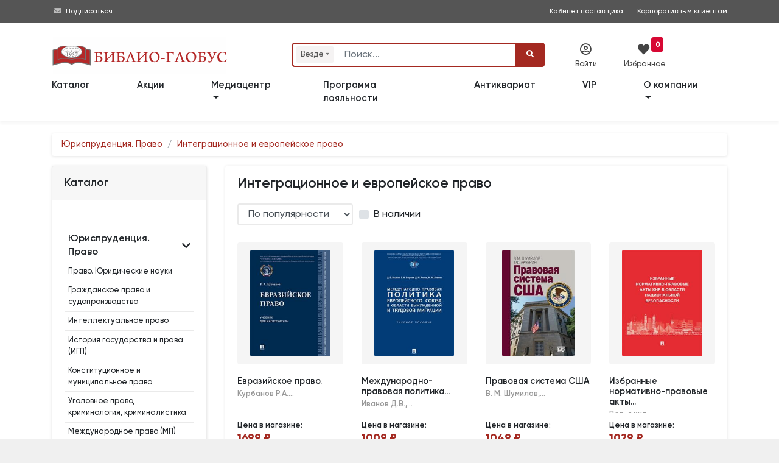

--- FILE ---
content_type: text/html; charset=utf-8
request_url: https://www.google.com/recaptcha/api2/anchor?ar=1&k=6LeAtKsiAAAAAB2-39qRtUXN68LwgjmLeY5q8I33&co=aHR0cHM6Ly93d3cuYmlibGlvLWdsb2J1cy5ydTo0NDM.&hl=en&v=PoyoqOPhxBO7pBk68S4YbpHZ&size=invisible&anchor-ms=20000&execute-ms=30000&cb=psydo5tntjg
body_size: 48581
content:
<!DOCTYPE HTML><html dir="ltr" lang="en"><head><meta http-equiv="Content-Type" content="text/html; charset=UTF-8">
<meta http-equiv="X-UA-Compatible" content="IE=edge">
<title>reCAPTCHA</title>
<style type="text/css">
/* cyrillic-ext */
@font-face {
  font-family: 'Roboto';
  font-style: normal;
  font-weight: 400;
  font-stretch: 100%;
  src: url(//fonts.gstatic.com/s/roboto/v48/KFO7CnqEu92Fr1ME7kSn66aGLdTylUAMa3GUBHMdazTgWw.woff2) format('woff2');
  unicode-range: U+0460-052F, U+1C80-1C8A, U+20B4, U+2DE0-2DFF, U+A640-A69F, U+FE2E-FE2F;
}
/* cyrillic */
@font-face {
  font-family: 'Roboto';
  font-style: normal;
  font-weight: 400;
  font-stretch: 100%;
  src: url(//fonts.gstatic.com/s/roboto/v48/KFO7CnqEu92Fr1ME7kSn66aGLdTylUAMa3iUBHMdazTgWw.woff2) format('woff2');
  unicode-range: U+0301, U+0400-045F, U+0490-0491, U+04B0-04B1, U+2116;
}
/* greek-ext */
@font-face {
  font-family: 'Roboto';
  font-style: normal;
  font-weight: 400;
  font-stretch: 100%;
  src: url(//fonts.gstatic.com/s/roboto/v48/KFO7CnqEu92Fr1ME7kSn66aGLdTylUAMa3CUBHMdazTgWw.woff2) format('woff2');
  unicode-range: U+1F00-1FFF;
}
/* greek */
@font-face {
  font-family: 'Roboto';
  font-style: normal;
  font-weight: 400;
  font-stretch: 100%;
  src: url(//fonts.gstatic.com/s/roboto/v48/KFO7CnqEu92Fr1ME7kSn66aGLdTylUAMa3-UBHMdazTgWw.woff2) format('woff2');
  unicode-range: U+0370-0377, U+037A-037F, U+0384-038A, U+038C, U+038E-03A1, U+03A3-03FF;
}
/* math */
@font-face {
  font-family: 'Roboto';
  font-style: normal;
  font-weight: 400;
  font-stretch: 100%;
  src: url(//fonts.gstatic.com/s/roboto/v48/KFO7CnqEu92Fr1ME7kSn66aGLdTylUAMawCUBHMdazTgWw.woff2) format('woff2');
  unicode-range: U+0302-0303, U+0305, U+0307-0308, U+0310, U+0312, U+0315, U+031A, U+0326-0327, U+032C, U+032F-0330, U+0332-0333, U+0338, U+033A, U+0346, U+034D, U+0391-03A1, U+03A3-03A9, U+03B1-03C9, U+03D1, U+03D5-03D6, U+03F0-03F1, U+03F4-03F5, U+2016-2017, U+2034-2038, U+203C, U+2040, U+2043, U+2047, U+2050, U+2057, U+205F, U+2070-2071, U+2074-208E, U+2090-209C, U+20D0-20DC, U+20E1, U+20E5-20EF, U+2100-2112, U+2114-2115, U+2117-2121, U+2123-214F, U+2190, U+2192, U+2194-21AE, U+21B0-21E5, U+21F1-21F2, U+21F4-2211, U+2213-2214, U+2216-22FF, U+2308-230B, U+2310, U+2319, U+231C-2321, U+2336-237A, U+237C, U+2395, U+239B-23B7, U+23D0, U+23DC-23E1, U+2474-2475, U+25AF, U+25B3, U+25B7, U+25BD, U+25C1, U+25CA, U+25CC, U+25FB, U+266D-266F, U+27C0-27FF, U+2900-2AFF, U+2B0E-2B11, U+2B30-2B4C, U+2BFE, U+3030, U+FF5B, U+FF5D, U+1D400-1D7FF, U+1EE00-1EEFF;
}
/* symbols */
@font-face {
  font-family: 'Roboto';
  font-style: normal;
  font-weight: 400;
  font-stretch: 100%;
  src: url(//fonts.gstatic.com/s/roboto/v48/KFO7CnqEu92Fr1ME7kSn66aGLdTylUAMaxKUBHMdazTgWw.woff2) format('woff2');
  unicode-range: U+0001-000C, U+000E-001F, U+007F-009F, U+20DD-20E0, U+20E2-20E4, U+2150-218F, U+2190, U+2192, U+2194-2199, U+21AF, U+21E6-21F0, U+21F3, U+2218-2219, U+2299, U+22C4-22C6, U+2300-243F, U+2440-244A, U+2460-24FF, U+25A0-27BF, U+2800-28FF, U+2921-2922, U+2981, U+29BF, U+29EB, U+2B00-2BFF, U+4DC0-4DFF, U+FFF9-FFFB, U+10140-1018E, U+10190-1019C, U+101A0, U+101D0-101FD, U+102E0-102FB, U+10E60-10E7E, U+1D2C0-1D2D3, U+1D2E0-1D37F, U+1F000-1F0FF, U+1F100-1F1AD, U+1F1E6-1F1FF, U+1F30D-1F30F, U+1F315, U+1F31C, U+1F31E, U+1F320-1F32C, U+1F336, U+1F378, U+1F37D, U+1F382, U+1F393-1F39F, U+1F3A7-1F3A8, U+1F3AC-1F3AF, U+1F3C2, U+1F3C4-1F3C6, U+1F3CA-1F3CE, U+1F3D4-1F3E0, U+1F3ED, U+1F3F1-1F3F3, U+1F3F5-1F3F7, U+1F408, U+1F415, U+1F41F, U+1F426, U+1F43F, U+1F441-1F442, U+1F444, U+1F446-1F449, U+1F44C-1F44E, U+1F453, U+1F46A, U+1F47D, U+1F4A3, U+1F4B0, U+1F4B3, U+1F4B9, U+1F4BB, U+1F4BF, U+1F4C8-1F4CB, U+1F4D6, U+1F4DA, U+1F4DF, U+1F4E3-1F4E6, U+1F4EA-1F4ED, U+1F4F7, U+1F4F9-1F4FB, U+1F4FD-1F4FE, U+1F503, U+1F507-1F50B, U+1F50D, U+1F512-1F513, U+1F53E-1F54A, U+1F54F-1F5FA, U+1F610, U+1F650-1F67F, U+1F687, U+1F68D, U+1F691, U+1F694, U+1F698, U+1F6AD, U+1F6B2, U+1F6B9-1F6BA, U+1F6BC, U+1F6C6-1F6CF, U+1F6D3-1F6D7, U+1F6E0-1F6EA, U+1F6F0-1F6F3, U+1F6F7-1F6FC, U+1F700-1F7FF, U+1F800-1F80B, U+1F810-1F847, U+1F850-1F859, U+1F860-1F887, U+1F890-1F8AD, U+1F8B0-1F8BB, U+1F8C0-1F8C1, U+1F900-1F90B, U+1F93B, U+1F946, U+1F984, U+1F996, U+1F9E9, U+1FA00-1FA6F, U+1FA70-1FA7C, U+1FA80-1FA89, U+1FA8F-1FAC6, U+1FACE-1FADC, U+1FADF-1FAE9, U+1FAF0-1FAF8, U+1FB00-1FBFF;
}
/* vietnamese */
@font-face {
  font-family: 'Roboto';
  font-style: normal;
  font-weight: 400;
  font-stretch: 100%;
  src: url(//fonts.gstatic.com/s/roboto/v48/KFO7CnqEu92Fr1ME7kSn66aGLdTylUAMa3OUBHMdazTgWw.woff2) format('woff2');
  unicode-range: U+0102-0103, U+0110-0111, U+0128-0129, U+0168-0169, U+01A0-01A1, U+01AF-01B0, U+0300-0301, U+0303-0304, U+0308-0309, U+0323, U+0329, U+1EA0-1EF9, U+20AB;
}
/* latin-ext */
@font-face {
  font-family: 'Roboto';
  font-style: normal;
  font-weight: 400;
  font-stretch: 100%;
  src: url(//fonts.gstatic.com/s/roboto/v48/KFO7CnqEu92Fr1ME7kSn66aGLdTylUAMa3KUBHMdazTgWw.woff2) format('woff2');
  unicode-range: U+0100-02BA, U+02BD-02C5, U+02C7-02CC, U+02CE-02D7, U+02DD-02FF, U+0304, U+0308, U+0329, U+1D00-1DBF, U+1E00-1E9F, U+1EF2-1EFF, U+2020, U+20A0-20AB, U+20AD-20C0, U+2113, U+2C60-2C7F, U+A720-A7FF;
}
/* latin */
@font-face {
  font-family: 'Roboto';
  font-style: normal;
  font-weight: 400;
  font-stretch: 100%;
  src: url(//fonts.gstatic.com/s/roboto/v48/KFO7CnqEu92Fr1ME7kSn66aGLdTylUAMa3yUBHMdazQ.woff2) format('woff2');
  unicode-range: U+0000-00FF, U+0131, U+0152-0153, U+02BB-02BC, U+02C6, U+02DA, U+02DC, U+0304, U+0308, U+0329, U+2000-206F, U+20AC, U+2122, U+2191, U+2193, U+2212, U+2215, U+FEFF, U+FFFD;
}
/* cyrillic-ext */
@font-face {
  font-family: 'Roboto';
  font-style: normal;
  font-weight: 500;
  font-stretch: 100%;
  src: url(//fonts.gstatic.com/s/roboto/v48/KFO7CnqEu92Fr1ME7kSn66aGLdTylUAMa3GUBHMdazTgWw.woff2) format('woff2');
  unicode-range: U+0460-052F, U+1C80-1C8A, U+20B4, U+2DE0-2DFF, U+A640-A69F, U+FE2E-FE2F;
}
/* cyrillic */
@font-face {
  font-family: 'Roboto';
  font-style: normal;
  font-weight: 500;
  font-stretch: 100%;
  src: url(//fonts.gstatic.com/s/roboto/v48/KFO7CnqEu92Fr1ME7kSn66aGLdTylUAMa3iUBHMdazTgWw.woff2) format('woff2');
  unicode-range: U+0301, U+0400-045F, U+0490-0491, U+04B0-04B1, U+2116;
}
/* greek-ext */
@font-face {
  font-family: 'Roboto';
  font-style: normal;
  font-weight: 500;
  font-stretch: 100%;
  src: url(//fonts.gstatic.com/s/roboto/v48/KFO7CnqEu92Fr1ME7kSn66aGLdTylUAMa3CUBHMdazTgWw.woff2) format('woff2');
  unicode-range: U+1F00-1FFF;
}
/* greek */
@font-face {
  font-family: 'Roboto';
  font-style: normal;
  font-weight: 500;
  font-stretch: 100%;
  src: url(//fonts.gstatic.com/s/roboto/v48/KFO7CnqEu92Fr1ME7kSn66aGLdTylUAMa3-UBHMdazTgWw.woff2) format('woff2');
  unicode-range: U+0370-0377, U+037A-037F, U+0384-038A, U+038C, U+038E-03A1, U+03A3-03FF;
}
/* math */
@font-face {
  font-family: 'Roboto';
  font-style: normal;
  font-weight: 500;
  font-stretch: 100%;
  src: url(//fonts.gstatic.com/s/roboto/v48/KFO7CnqEu92Fr1ME7kSn66aGLdTylUAMawCUBHMdazTgWw.woff2) format('woff2');
  unicode-range: U+0302-0303, U+0305, U+0307-0308, U+0310, U+0312, U+0315, U+031A, U+0326-0327, U+032C, U+032F-0330, U+0332-0333, U+0338, U+033A, U+0346, U+034D, U+0391-03A1, U+03A3-03A9, U+03B1-03C9, U+03D1, U+03D5-03D6, U+03F0-03F1, U+03F4-03F5, U+2016-2017, U+2034-2038, U+203C, U+2040, U+2043, U+2047, U+2050, U+2057, U+205F, U+2070-2071, U+2074-208E, U+2090-209C, U+20D0-20DC, U+20E1, U+20E5-20EF, U+2100-2112, U+2114-2115, U+2117-2121, U+2123-214F, U+2190, U+2192, U+2194-21AE, U+21B0-21E5, U+21F1-21F2, U+21F4-2211, U+2213-2214, U+2216-22FF, U+2308-230B, U+2310, U+2319, U+231C-2321, U+2336-237A, U+237C, U+2395, U+239B-23B7, U+23D0, U+23DC-23E1, U+2474-2475, U+25AF, U+25B3, U+25B7, U+25BD, U+25C1, U+25CA, U+25CC, U+25FB, U+266D-266F, U+27C0-27FF, U+2900-2AFF, U+2B0E-2B11, U+2B30-2B4C, U+2BFE, U+3030, U+FF5B, U+FF5D, U+1D400-1D7FF, U+1EE00-1EEFF;
}
/* symbols */
@font-face {
  font-family: 'Roboto';
  font-style: normal;
  font-weight: 500;
  font-stretch: 100%;
  src: url(//fonts.gstatic.com/s/roboto/v48/KFO7CnqEu92Fr1ME7kSn66aGLdTylUAMaxKUBHMdazTgWw.woff2) format('woff2');
  unicode-range: U+0001-000C, U+000E-001F, U+007F-009F, U+20DD-20E0, U+20E2-20E4, U+2150-218F, U+2190, U+2192, U+2194-2199, U+21AF, U+21E6-21F0, U+21F3, U+2218-2219, U+2299, U+22C4-22C6, U+2300-243F, U+2440-244A, U+2460-24FF, U+25A0-27BF, U+2800-28FF, U+2921-2922, U+2981, U+29BF, U+29EB, U+2B00-2BFF, U+4DC0-4DFF, U+FFF9-FFFB, U+10140-1018E, U+10190-1019C, U+101A0, U+101D0-101FD, U+102E0-102FB, U+10E60-10E7E, U+1D2C0-1D2D3, U+1D2E0-1D37F, U+1F000-1F0FF, U+1F100-1F1AD, U+1F1E6-1F1FF, U+1F30D-1F30F, U+1F315, U+1F31C, U+1F31E, U+1F320-1F32C, U+1F336, U+1F378, U+1F37D, U+1F382, U+1F393-1F39F, U+1F3A7-1F3A8, U+1F3AC-1F3AF, U+1F3C2, U+1F3C4-1F3C6, U+1F3CA-1F3CE, U+1F3D4-1F3E0, U+1F3ED, U+1F3F1-1F3F3, U+1F3F5-1F3F7, U+1F408, U+1F415, U+1F41F, U+1F426, U+1F43F, U+1F441-1F442, U+1F444, U+1F446-1F449, U+1F44C-1F44E, U+1F453, U+1F46A, U+1F47D, U+1F4A3, U+1F4B0, U+1F4B3, U+1F4B9, U+1F4BB, U+1F4BF, U+1F4C8-1F4CB, U+1F4D6, U+1F4DA, U+1F4DF, U+1F4E3-1F4E6, U+1F4EA-1F4ED, U+1F4F7, U+1F4F9-1F4FB, U+1F4FD-1F4FE, U+1F503, U+1F507-1F50B, U+1F50D, U+1F512-1F513, U+1F53E-1F54A, U+1F54F-1F5FA, U+1F610, U+1F650-1F67F, U+1F687, U+1F68D, U+1F691, U+1F694, U+1F698, U+1F6AD, U+1F6B2, U+1F6B9-1F6BA, U+1F6BC, U+1F6C6-1F6CF, U+1F6D3-1F6D7, U+1F6E0-1F6EA, U+1F6F0-1F6F3, U+1F6F7-1F6FC, U+1F700-1F7FF, U+1F800-1F80B, U+1F810-1F847, U+1F850-1F859, U+1F860-1F887, U+1F890-1F8AD, U+1F8B0-1F8BB, U+1F8C0-1F8C1, U+1F900-1F90B, U+1F93B, U+1F946, U+1F984, U+1F996, U+1F9E9, U+1FA00-1FA6F, U+1FA70-1FA7C, U+1FA80-1FA89, U+1FA8F-1FAC6, U+1FACE-1FADC, U+1FADF-1FAE9, U+1FAF0-1FAF8, U+1FB00-1FBFF;
}
/* vietnamese */
@font-face {
  font-family: 'Roboto';
  font-style: normal;
  font-weight: 500;
  font-stretch: 100%;
  src: url(//fonts.gstatic.com/s/roboto/v48/KFO7CnqEu92Fr1ME7kSn66aGLdTylUAMa3OUBHMdazTgWw.woff2) format('woff2');
  unicode-range: U+0102-0103, U+0110-0111, U+0128-0129, U+0168-0169, U+01A0-01A1, U+01AF-01B0, U+0300-0301, U+0303-0304, U+0308-0309, U+0323, U+0329, U+1EA0-1EF9, U+20AB;
}
/* latin-ext */
@font-face {
  font-family: 'Roboto';
  font-style: normal;
  font-weight: 500;
  font-stretch: 100%;
  src: url(//fonts.gstatic.com/s/roboto/v48/KFO7CnqEu92Fr1ME7kSn66aGLdTylUAMa3KUBHMdazTgWw.woff2) format('woff2');
  unicode-range: U+0100-02BA, U+02BD-02C5, U+02C7-02CC, U+02CE-02D7, U+02DD-02FF, U+0304, U+0308, U+0329, U+1D00-1DBF, U+1E00-1E9F, U+1EF2-1EFF, U+2020, U+20A0-20AB, U+20AD-20C0, U+2113, U+2C60-2C7F, U+A720-A7FF;
}
/* latin */
@font-face {
  font-family: 'Roboto';
  font-style: normal;
  font-weight: 500;
  font-stretch: 100%;
  src: url(//fonts.gstatic.com/s/roboto/v48/KFO7CnqEu92Fr1ME7kSn66aGLdTylUAMa3yUBHMdazQ.woff2) format('woff2');
  unicode-range: U+0000-00FF, U+0131, U+0152-0153, U+02BB-02BC, U+02C6, U+02DA, U+02DC, U+0304, U+0308, U+0329, U+2000-206F, U+20AC, U+2122, U+2191, U+2193, U+2212, U+2215, U+FEFF, U+FFFD;
}
/* cyrillic-ext */
@font-face {
  font-family: 'Roboto';
  font-style: normal;
  font-weight: 900;
  font-stretch: 100%;
  src: url(//fonts.gstatic.com/s/roboto/v48/KFO7CnqEu92Fr1ME7kSn66aGLdTylUAMa3GUBHMdazTgWw.woff2) format('woff2');
  unicode-range: U+0460-052F, U+1C80-1C8A, U+20B4, U+2DE0-2DFF, U+A640-A69F, U+FE2E-FE2F;
}
/* cyrillic */
@font-face {
  font-family: 'Roboto';
  font-style: normal;
  font-weight: 900;
  font-stretch: 100%;
  src: url(//fonts.gstatic.com/s/roboto/v48/KFO7CnqEu92Fr1ME7kSn66aGLdTylUAMa3iUBHMdazTgWw.woff2) format('woff2');
  unicode-range: U+0301, U+0400-045F, U+0490-0491, U+04B0-04B1, U+2116;
}
/* greek-ext */
@font-face {
  font-family: 'Roboto';
  font-style: normal;
  font-weight: 900;
  font-stretch: 100%;
  src: url(//fonts.gstatic.com/s/roboto/v48/KFO7CnqEu92Fr1ME7kSn66aGLdTylUAMa3CUBHMdazTgWw.woff2) format('woff2');
  unicode-range: U+1F00-1FFF;
}
/* greek */
@font-face {
  font-family: 'Roboto';
  font-style: normal;
  font-weight: 900;
  font-stretch: 100%;
  src: url(//fonts.gstatic.com/s/roboto/v48/KFO7CnqEu92Fr1ME7kSn66aGLdTylUAMa3-UBHMdazTgWw.woff2) format('woff2');
  unicode-range: U+0370-0377, U+037A-037F, U+0384-038A, U+038C, U+038E-03A1, U+03A3-03FF;
}
/* math */
@font-face {
  font-family: 'Roboto';
  font-style: normal;
  font-weight: 900;
  font-stretch: 100%;
  src: url(//fonts.gstatic.com/s/roboto/v48/KFO7CnqEu92Fr1ME7kSn66aGLdTylUAMawCUBHMdazTgWw.woff2) format('woff2');
  unicode-range: U+0302-0303, U+0305, U+0307-0308, U+0310, U+0312, U+0315, U+031A, U+0326-0327, U+032C, U+032F-0330, U+0332-0333, U+0338, U+033A, U+0346, U+034D, U+0391-03A1, U+03A3-03A9, U+03B1-03C9, U+03D1, U+03D5-03D6, U+03F0-03F1, U+03F4-03F5, U+2016-2017, U+2034-2038, U+203C, U+2040, U+2043, U+2047, U+2050, U+2057, U+205F, U+2070-2071, U+2074-208E, U+2090-209C, U+20D0-20DC, U+20E1, U+20E5-20EF, U+2100-2112, U+2114-2115, U+2117-2121, U+2123-214F, U+2190, U+2192, U+2194-21AE, U+21B0-21E5, U+21F1-21F2, U+21F4-2211, U+2213-2214, U+2216-22FF, U+2308-230B, U+2310, U+2319, U+231C-2321, U+2336-237A, U+237C, U+2395, U+239B-23B7, U+23D0, U+23DC-23E1, U+2474-2475, U+25AF, U+25B3, U+25B7, U+25BD, U+25C1, U+25CA, U+25CC, U+25FB, U+266D-266F, U+27C0-27FF, U+2900-2AFF, U+2B0E-2B11, U+2B30-2B4C, U+2BFE, U+3030, U+FF5B, U+FF5D, U+1D400-1D7FF, U+1EE00-1EEFF;
}
/* symbols */
@font-face {
  font-family: 'Roboto';
  font-style: normal;
  font-weight: 900;
  font-stretch: 100%;
  src: url(//fonts.gstatic.com/s/roboto/v48/KFO7CnqEu92Fr1ME7kSn66aGLdTylUAMaxKUBHMdazTgWw.woff2) format('woff2');
  unicode-range: U+0001-000C, U+000E-001F, U+007F-009F, U+20DD-20E0, U+20E2-20E4, U+2150-218F, U+2190, U+2192, U+2194-2199, U+21AF, U+21E6-21F0, U+21F3, U+2218-2219, U+2299, U+22C4-22C6, U+2300-243F, U+2440-244A, U+2460-24FF, U+25A0-27BF, U+2800-28FF, U+2921-2922, U+2981, U+29BF, U+29EB, U+2B00-2BFF, U+4DC0-4DFF, U+FFF9-FFFB, U+10140-1018E, U+10190-1019C, U+101A0, U+101D0-101FD, U+102E0-102FB, U+10E60-10E7E, U+1D2C0-1D2D3, U+1D2E0-1D37F, U+1F000-1F0FF, U+1F100-1F1AD, U+1F1E6-1F1FF, U+1F30D-1F30F, U+1F315, U+1F31C, U+1F31E, U+1F320-1F32C, U+1F336, U+1F378, U+1F37D, U+1F382, U+1F393-1F39F, U+1F3A7-1F3A8, U+1F3AC-1F3AF, U+1F3C2, U+1F3C4-1F3C6, U+1F3CA-1F3CE, U+1F3D4-1F3E0, U+1F3ED, U+1F3F1-1F3F3, U+1F3F5-1F3F7, U+1F408, U+1F415, U+1F41F, U+1F426, U+1F43F, U+1F441-1F442, U+1F444, U+1F446-1F449, U+1F44C-1F44E, U+1F453, U+1F46A, U+1F47D, U+1F4A3, U+1F4B0, U+1F4B3, U+1F4B9, U+1F4BB, U+1F4BF, U+1F4C8-1F4CB, U+1F4D6, U+1F4DA, U+1F4DF, U+1F4E3-1F4E6, U+1F4EA-1F4ED, U+1F4F7, U+1F4F9-1F4FB, U+1F4FD-1F4FE, U+1F503, U+1F507-1F50B, U+1F50D, U+1F512-1F513, U+1F53E-1F54A, U+1F54F-1F5FA, U+1F610, U+1F650-1F67F, U+1F687, U+1F68D, U+1F691, U+1F694, U+1F698, U+1F6AD, U+1F6B2, U+1F6B9-1F6BA, U+1F6BC, U+1F6C6-1F6CF, U+1F6D3-1F6D7, U+1F6E0-1F6EA, U+1F6F0-1F6F3, U+1F6F7-1F6FC, U+1F700-1F7FF, U+1F800-1F80B, U+1F810-1F847, U+1F850-1F859, U+1F860-1F887, U+1F890-1F8AD, U+1F8B0-1F8BB, U+1F8C0-1F8C1, U+1F900-1F90B, U+1F93B, U+1F946, U+1F984, U+1F996, U+1F9E9, U+1FA00-1FA6F, U+1FA70-1FA7C, U+1FA80-1FA89, U+1FA8F-1FAC6, U+1FACE-1FADC, U+1FADF-1FAE9, U+1FAF0-1FAF8, U+1FB00-1FBFF;
}
/* vietnamese */
@font-face {
  font-family: 'Roboto';
  font-style: normal;
  font-weight: 900;
  font-stretch: 100%;
  src: url(//fonts.gstatic.com/s/roboto/v48/KFO7CnqEu92Fr1ME7kSn66aGLdTylUAMa3OUBHMdazTgWw.woff2) format('woff2');
  unicode-range: U+0102-0103, U+0110-0111, U+0128-0129, U+0168-0169, U+01A0-01A1, U+01AF-01B0, U+0300-0301, U+0303-0304, U+0308-0309, U+0323, U+0329, U+1EA0-1EF9, U+20AB;
}
/* latin-ext */
@font-face {
  font-family: 'Roboto';
  font-style: normal;
  font-weight: 900;
  font-stretch: 100%;
  src: url(//fonts.gstatic.com/s/roboto/v48/KFO7CnqEu92Fr1ME7kSn66aGLdTylUAMa3KUBHMdazTgWw.woff2) format('woff2');
  unicode-range: U+0100-02BA, U+02BD-02C5, U+02C7-02CC, U+02CE-02D7, U+02DD-02FF, U+0304, U+0308, U+0329, U+1D00-1DBF, U+1E00-1E9F, U+1EF2-1EFF, U+2020, U+20A0-20AB, U+20AD-20C0, U+2113, U+2C60-2C7F, U+A720-A7FF;
}
/* latin */
@font-face {
  font-family: 'Roboto';
  font-style: normal;
  font-weight: 900;
  font-stretch: 100%;
  src: url(//fonts.gstatic.com/s/roboto/v48/KFO7CnqEu92Fr1ME7kSn66aGLdTylUAMa3yUBHMdazQ.woff2) format('woff2');
  unicode-range: U+0000-00FF, U+0131, U+0152-0153, U+02BB-02BC, U+02C6, U+02DA, U+02DC, U+0304, U+0308, U+0329, U+2000-206F, U+20AC, U+2122, U+2191, U+2193, U+2212, U+2215, U+FEFF, U+FFFD;
}

</style>
<link rel="stylesheet" type="text/css" href="https://www.gstatic.com/recaptcha/releases/PoyoqOPhxBO7pBk68S4YbpHZ/styles__ltr.css">
<script nonce="HnodMwekY6nllXMm_lLqeQ" type="text/javascript">window['__recaptcha_api'] = 'https://www.google.com/recaptcha/api2/';</script>
<script type="text/javascript" src="https://www.gstatic.com/recaptcha/releases/PoyoqOPhxBO7pBk68S4YbpHZ/recaptcha__en.js" nonce="HnodMwekY6nllXMm_lLqeQ">
      
    </script></head>
<body><div id="rc-anchor-alert" class="rc-anchor-alert"></div>
<input type="hidden" id="recaptcha-token" value="[base64]">
<script type="text/javascript" nonce="HnodMwekY6nllXMm_lLqeQ">
      recaptcha.anchor.Main.init("[\x22ainput\x22,[\x22bgdata\x22,\x22\x22,\[base64]/[base64]/[base64]/[base64]/[base64]/[base64]/[base64]/[base64]/[base64]/[base64]\\u003d\x22,\[base64]\\u003d\x22,\x22SMK2w5TDs1tIw6J1b8OPw4EMAMKgNiBKw7QGasOUAAgJw4QXw7hjwqB1czJsOAbDqcOxZhzChSw8w7nDhcKrw7/Dq07DjGfCmcK3w4kOw53DjFhqHMOvw7waw4bCmyLDkATDhsOdw6rCmRvCssOnwoPDrVDDs8O5wr/[base64]/CtsK2Pw7Dql3CjkTDnTNQAsKxwpXCmjDCoXcTQRLDviA3w5fDr8O0C0Y3w4BXwo84woHDocOJw7k4wrwywqPDtMK1PcO8e8KRIcK8wrHCmcK3wrUFYcOuU0ZZw5nCpcK5QUVwN2p7aUVLw6TChGouAAs/dHzDkRDDuBPCu0YBwrLDrRE0w5bCgQbCp8Oew7Q/XREzJcKcOUnDg8KiwpY9aDbCunghw6jDlMKtasOJJSTDkQ8Mw7cpwqI+IsOsJcOKw6vCmsObwoVyEwpEflLDtgTDrx/Du8O6w5UWdMK/wojDlHcrM0LDlF7DiMK8w6/Dpjwhw7vChsOUBcO0MEsqw7rCkG0MwppyQMONwpTCsH3CncKqwoNPLcO2w5HCljfDvTLDiMKiAzRpwr0pK2dLfMKAwr0bNz7CkMOowpQmw4DDqcKWKh8lwpx/wovDhcKSbgJrZsKXMGhewrgfwovDs00rOMKww74YGW9BCHh4Iks0w4EhbcOgG8OqTQ3CmMOIeFDDlULCrcK1X8OOJ3YxeMOsw7hGfsOFegPDncOVD8KXw4NewowZGnfDusOMUsKybE7Cp8Kvw584w5MEw73CssO/[base64]/Do30BSXsww6AVwqkcL3k/[base64]/b8O/wp/CqsOPw4d2w6xyw5vDpsOgwo1Gwotawp7CmcOzHMO6acKNZ30oBMO0w7TCpsOWEcKew7DCoU/Du8KyQ0TDrMOMPwlIwqVRV8Off8O7fMO5OcKTwoHDmQJ1wot2w58Yw7YLw7PCs8K6wqPDjGjDvVPDu01NTcOIXMOowphFw6XCmQzDtMObe8Olw70vQh0Bw4wbwpwBcMKdwpxlFiAcw4PCsmgKRcOuX2PClhkqw6E1aBrChcOnZ8O+w43Cqzk6w7/Ck8K+T1fDu1xYw5QdH8KoXcOSbhJALsKYw7XDkcOrFixLeg4UwqnCoSnCnh/DjcOsNmh6XsOXQsOuw4tFdcK0w7LCtizDngDCiDLCgW9fwodxZ113w5LCh8KyZD7DqsOuw7XCnENywo16w6zDhA/CgMK/[base64]/DkcK2Wxh4w7bCsxJ3w7rCjcOwDcONXcK7Whksw6zCkC/CkwTDoV1aRsOpw4xwdXITw4RUPTHCrCgHR8KIwq3CqUBfw4zCmDLChsOJwqvDjTzDvcKrOMKmw7XCuHDDscOUwpzColHCvzl+wqY+wpoSG1TCvcOPwr7DkcOFa8OxEAfCk8OQSho6w7YRaA3DvTnCmW83GsOMeXrDh3jChcKmwrjCtMK7W0QTwrzDlcKiwqoqw4wYw5/DkTzCucKIw4thw6ZDw6FGwolYBsKZL1vDkMOywqTDkMOWGsKow5rDmUMnXsOET13Dj3FCWcKvG8OLw5NyZV9RwqIcwoLCvMOETlPDo8K0DsOQOsOkw6HChQFRV8KZwqVEKF/CkinCrGHDu8KzwpV0L0TCgMKMwpnDnDxVUsOyw7nDtMKbblDDp8OkwpgAMnRVw6syw6/Dr8OtH8Ojw7rCpMKEw4w1w6NDwpYuw4TDq8K4Y8OcQGLCl8KyeEILI1DClQJRQQzChsKrQsOYwowDw7V1w7pOw6HCgMK7wptJwq/CjcK1w5RLw4/[base64]/[base64]/Du8O2w4gfwpHCkSBHD0jCssO6w5hPdsKqw7rDgsKFw6nCmA0pwqFnRHR7Q3ZRw7Bfwr9Sw7xSFsKqPcOmw4/[base64]/DqXstwpQmATfCi8KGw6LChMO9wp1MIm7CoMKCw43Cpk9BHMORw7PCkTsDwp9IWQ9xw586e2PDmENuw61TDgp1w53Cm0IrwqVECsKoczHDi0bCtcOfw5XDvcKYW8KTwpcDwr/[base64]/CjBBGw5Vnwr9fw6XDvy/Dl2YZTllFSsKQwok3HMOmw5jDjD7CssOEw5oUecOqVS7DpMKkXSwpdioEwp5QwptoRkTDqcOIe1bDtMKZckcowox0CMOAw7nCgAPCiUnCpDDDrMKHw5jCmsOGQMKCaEPDtVBuw6VQTMOfw7syw5QhI8OuJSTDn8K/YsKnw73DhMKHRR5FVcKdwqrCnXZywqnDlHHCi8KtYcOEHAPCmSvDsz/Ds8ORDmLCtSspwp0gGRtteMOSw71eXsKUw7fCukXCs1/Di8KIw4XDvi5Tw5XDpgJlFMOYwrPDsm3CuBksw77CnUxwwqnCl8OTc8OvUcKWw5nCkXR6bQzDiFhbwqZLWR/[base64]/DkMOsw7BqFcOtHsOMw7XDm8ODallQwrLCl07DjcOfOMOuw5XCgg/Clx95ZsOFOXJQG8Oiw5lIw6Y0wqzCt8O0HiZ7w4zCinDCvMKfSTdjw5jCuzzCi8OtwqfDtFrCoik+AkfDnyoyPMKcwqHCkDbDjMOqGD7DrjhWYWheTsOkYlXCu8Onwr5Ywpk6w4huBMKowpXDtsOgwrjDnlLCiGMRMcKnHMOvIH/Cs8O5TgoLM8Ofc20IHRrCjMO9wo7Dq3vDtsKsw68Xw5oAw6M4w5cRZm7CqMOnIcKiD8OyKcKUYMKCw6Aow65tLB9YXxEww6TDtxjCkm52wo/ClsOefw0HBwjDncORMzRhLcKXMjvCj8KpRworwpZGwqjCg8OmTkXCoxjDlMKcwozCrMKgJjHCr1nDt33CssOpGFDDuiAYBFLCiG9Pw4nDlsODZT/DnRs3w5vCh8Kmw6zCjsK6ZkxReQ4NBMKPwqFdIsO0AmxSw78mw6TCrhTDncOlw7QES0Jcwo5mw4x9w4TDoS3Cm8Kgw40VwrERw57DllFfPDXDhCjCpEolORQWbMKowr1hY8O4wr/[base64]/w4vCkRkXay/[base64]/Cq2UaYTZ4TsKvw7zDp8OqRsOAZcOOMcKqYjgRdGp6w5LDhMK3FWpfw7nDm3XCrsKxw53Dm0zClBIGwpZhwpIkNcKBwrLDg2x2wpTDjUHCoMKrAMOVw5kHPcKcTylLMMKFw6hKwrnDrQnDhcODw7vDpMKdwqY/[base64]/DrMKBwrQ4woPDqUDDskFLLlt7NMO3QhsEw7NWKsOXw5JawrF8ejoFw4osw4TDp8OAbsO5w6bCv3bDrUkmGX3DvcK0dyxLw4TDrhzCtsOWw4ctUwjCm8O0IkHDrMOzGGp8a8K7b8Otw7Z1RUnCtMOBw7HDvQvCg8O0ZsKOU8KuYsOgUAIPL8K5worDn1szwoM8CHTDkA/DlxLCnMOoEyRGw5nDo8OuwpvCjMOBwrEYwpw0w7cBw5VJwoYiwprDn8Kpwqt9woRDQ23CicKOwpkcwotlw6FaGMO2O8Oiw4PCusKVw4UAAG/DksOxw4TCtlHDr8Kiw7zCosOFwrsPSsO1EcKrcMOxAsKuwq44dcOSbFpNw5vDnDIew61fwrnDuy/Di8OXf8OQHx/[base64]/DjWczwqQyw7cxDz5sw6/DkMONQ1LCpinCucKpRMK+EMKNNQZ4dsKTw4zCvsKhwrhpR8OCw4pPFwcWfCDDtsKMwqZ/wpwmAcKtwq41F0B8DlzDvlNTwqPCh8KTw7fDmnhDw5x6ahrCucKZJkVSwpLCt8KNCAkUKTzDtMOFw5Yvw6rDrcKgEXUGw4RhXMO1XcKhTh3DiRsRw69Fw6XDp8K+CsODewRWw5nChX1Iw5nDjMO9wo7CgkIofyfDk8Kpw5RODHZuHcKgEAtLw4thwok0XE/CucOYA8O8w7tLw4BywoIWw59nwrkvw5PCnVbCv10/AsOgWBpyRcOANsO8JVbCijwlMGNGKzcdMcKcwqtbw6oCwqDDvMO+GMKDOcO+w6rCpsObaBXDoMOcw67DrFl5wpg3w4vDqMKlEMKIU8OqEwVMwpNCbcOXEXdCwpLDtCHDtF5+wo1gMCXDj8KZIE5iChzDgcOiw4A4F8Kiw4nCncOJw6zDhR9VSGDDj8K5wprDkwMSwq/DrsK0wr8hwqLCr8KMwrjCvMOveDB0w6HCvXHCvA0ewq3Ch8OEwpMXM8OEw494DcOdwp08GsKtwobCh8KUKsOSFcKmw6jCg2TDq8OAw6wtS8OAB8OvcsOew4TCjsOSEcKzcjfDuyYAw6VRw6DDiMO0JsO6MMO9JMOyM14BfS/CjR3CrcK3LBxmw5ELw7fDihR9G0jCnhRtPMOnNcO4w4vDjsOBwo/CtiTCqHrDsndIw4nCpAfCrcOywo/DsjvDs8Knwrt5w7tXw40tw6scGw7Cnj/Dh1UTw5HDlCBxCcOgwrA+woxJNcKfw4XCisOWe8K7wq3DuB3CsR7CtwDDo8KWLBUuwp9xb2YEwofDlEwzIFnCg8KbGcKlAW/DhcKHQsOzUMOlVnnDmmbCusOTZwgYWsOyMMKEwqvDl0nDhUclwrzDscOfWMOfw53ChljDj8KRw6rDrsKfAsOzwqvDuz97w4FEFsKAw5DDrFJqclPDhjNMw7/[base64]/DuznCtsKpHRYXwo/CuTNwwqLDiMOdADfCmMORTMKZw5FwYsKEwrMXJR/DqlPDpXzDlht0wr1nw782XsK1w4cewq9EMDViw7bDrBnDhV0Xw4g6eDvCscKMayAhwpAoScOyd8O8wp/DncONf19Mwr4GwosKIsOrw60xLsKbw5Vxe8OSwphtbcKTwpsYBcKqEcOaCsK+ScOYWcOpIwHCvsK0w4dlwp/DvyDCrGnDhcKSwqEJal8eLULChcOrwoHDkgrCvsK4eMKVBBIYAMKuwptQEsOXwqodTsOfwoRGScOxcMO2w5YnCMK7PsOowpHCqXNCw5YhdVnDpl7CtcKQwrDDi0sGAzLCocOBwoA/w43Ch8OZw6zDo1TCjRM/OGUnHcOuwrppQMOvw6vCkMKaTsKlFcK6wo4ewpnDqFjCrcK3Kkw/GTjDhMKtEMKawpfDvcKCShfCth/DjBpsw7DCq8OOw7chwobCuCHDm33DgA9pVFA8UMKYSMOzFcOZw78Uw7JaFlHCr3A2w48sEATDvsK+wqp4RsO0woEVZxhDwqJJw7AMY8OUVQjDvmcDWMOqDFMfasKIw69Mw7rDgsOaC3DDmAPDhCPCvsO+JB7Ch8OzwrnCpH/Cm8OIwr/[base64]/DvsKzwqLCgFc/[base64]/[base64]/Dqy0PWsKBDcOcPR4BDnAoFXI8VVrChDHDhiDCksKiwoIpwr/DtsOxVWwTUy5TwosuBsOIwoXDkcOQwrBcRsKMw6sOeMOVwocYV8OyMmzDmsKGTTrCuMOXHEA4McOvw712VlZsCVbCkMOtTGAtLCDCtRE4w7vCiQZIw6nCpxbDngB0w5/Cl8OdXiDCgsONRsOfwrN5QcK5wpFAw6R5wpnCiMO1woIFZirDuMKdOVdFw5TCtic7ZsOLFDXCnFcTQGTDgsKvU17Ct8Otw4h/wq/CgMKyd8O4PA3Cg8OVIn0uI2c7AsOTHiJUw4tuFcKLwqPCo1A/NErCqVrDvRQ4fcKSwotqfHI7ZzXCocKXw5xNM8KwZ8KnfSRaw6Buwp/CoTbCmMK2w5XDt8Kzw7vDu2sswrDCvBAHwofDo8O0HsKowoHCscK6XGnDtcKfbMKTKsKfw7xSP8OwTmzDqcKYJxfDrcOcwpPDv8O2NsKsw5bDplLCtMOGUMKvwpUdHD/DtcOIMcO/woYlwoh7w4k6EcKpc1dzwohWw6MDKMKQw6vDo0oKW8OeWRRtwrnDssOkwrNCw78fw71uwrbDp8KxEsO1NMKkw7Ntw6PCliPCrcOcHnpQf8OgCcKbUlkJZjzDn8KZAcK+w6RyG8K4wo09woJWwqQyY8OQwpTDp8O/wrQqYcOXWMOSfx/DtcKiwpTCgsKnwr/Cv1dmB8KgwqfDqHIww6zCv8OOEcO7w63CmsONFkZHw4/ClxgywqXCksKSXmgaf8OYUiLDm8OVwozDtCN3NcKIKVLDvcKxUQolXMOaYHJpw5bCrTgXw74pdy7Dq8K4w7XDjcOHw6vCosODV8OWw4HCvsKBTcORw4/DssKBwqPCsmEWOMKawqPDhcORw5sIHyYbRMONw43DmDB2w6Q7w5zDsUl1wonDgWPCvsKPw7rDlcOnwrrCrMKfYcOrAsK1ecOGw5gOwqdQwrQpw5bCk8OVwpQ3f8KuHmLCoRrDj0bDvMK1w4TCvn/CucK+Vy5xZXjChDHDkcKtOMK4WnXCnsK9BS0OXcOTRlfCqsKwNsOAw6pbPjgTw6fCscKWwp/DoSMSwp/DqsKzG8KyP8O4cBTDvWFPZzjDnEnDvgDCng9Iwrd3HcOSw4J8LcOxdcK6KsOAwqFsCBHDvsKGw6B+OMKbwqxNwpfCmjgtw5zDvx0ZZ2F3KwPCqcKXw5F7woHDhsORw6Rjw6XDqEwLw7sKTsK/T8OMcsKPwrrCt8ObAl7CoRo1wpwXw7kzwpQawpp4NcOZworCrSIiTcO0OXjCrsKXJl3Cqhg9eBPDlQ/DsxvDu8KSwqw/[base64]/woDCpcKPHk7Du8O/DzjDvlPDhG/DrngWAcOZOcKBeMOHw6tTw7YNwpbCncKXwofCkx/CpcOKwpQ8w7nDh2/DmX1pFzokXhjCgsKFwp4sKcOmwpp5w74Jwp8BL8Okw7bChMOFMzQxE8Omwqxzw6rClx5+OMOLfkHCkMKkBcK0VcKFw7Fxw44RVMKfF8OkCMOLw6HClcKnw5HCisK3ehHCpsO+wp0Bw7rDjUt3wqNtw7HDjSEbwrXChXx6wrrDn8K4Gy8EN8KBw6Y/NX7DoX3DnsKYw68XwqTDpUDDsMKLwoVWJwkQwrtYw43CrcKMdsO+wqLDkcK6w5caw5bCkcObwq40KsKjwqArw4bCiQc5FAcDw6HDtlMPw4vCp8OjA8OywpZ5KsOVU8OuwohQwpPCpcK/wp/[base64]/DhR3CvcKrRMODFVMyAXk9w6bDrsOsw7shwq9qw6VKw5UzOV5aA0QAwrLCh05DJ8Ozw7nCjcKQQAjDgcKGbE4ZwoJGI8OWwpvDv8O9w6JNCnARwpMsRsK0Dy7Ds8KfwowYw5fDk8OtJcKXE8O4S8OJDcK7w5TDkcOQwozDpgnCi8OnTsOpwrgMJl/[base64]/[base64]/CkUXCtcO6ZCnDkw3CkhMzRF7DpS4BHMKqbcOGOkXCrAjDpcKIwq0mwqYnX0fCmsKJw6BHCV7CjSTDjVl1EsOKw53DhDRBwqPCucOIHHQsw4fCrsORVUzDpkI1w5p5ecKiL8OAw7LCgwDDucO3w6DDuMKmwqR4LcKTw4/Ctkoww5vDqMKEei3CmEsGPD/[base64]/[base64]/[base64]/Cqh7CocKSEsOrwrrConwlw6XDpsOewr59EcKtN3nCmMKCWUNZw4jCtAhmRsKXwoRUXsOpw4tswq9Kw4NYwqh6R8Klw6nDn8K0wqjDnMO4DFvDlzvDiF/[base64]/DsWjCjV7CsFwlwqHCoGprw4l8HmXCk1HDkcOTPsOHQR9rW8KrfsOWaHHCtQnCv8KTJR/[base64]/Dg8KXwp7CrVPDmMKlw4PCtcOxw7t9NsOyIcOjMiBWEFQcYcKVw4d+w5pSwr0Lw4QbwrZ/[base64]/DiDVNSXUMWcK8wp4YTyvCgyLDjgPCk8KFSsOiwr46W8OxUcKafcOKM3xoC8KLKVFNbEfCkz7DqyVgLMO7wrXDvcOxw7ELAnPDiEcXwq/DnwvCnl5WwrnDtcKgEzfDg0vDs8O3KGXCjVPCo8OUbcOIZ8Ovwo7DhMKOw4pqw6/CscKDYwbCrD/Cmn7DiU1lw77DnU4LbWEJA8O8bMK2w4TDjMKpHMOGwog1KsOrw6LDlcKnw43DusKcwq/CsTPCrAfCr29Lb1fDgxPCtwDCvsORLsK3W2YhKW3CsMKPMG/DisK/w7zClsOVMDhxwp/Dqw7DsMKmw5A6w4E4NsOMCcKyd8OpJgfChh7DocOePB1nw5dEw7gpwpPDvwgKO1JsBMO9w5ceb2vCucODQsKwF8K6w5xjwrXDswvCplzCjjnDuMKpIcKaLWV6BBx/ZMK7CsOkDsKjBGsHw5bCjXHDv8OQBsKKwovCmcOMwrRnF8Kfwr/CuGLCgMOewqHDtSlZwpNSw5DCi8KiwrTCukPDkQMAwpvCusKmw74DwoTDvREOwqTCs1gXPsOJGMKxw49zwqxUwo3CgcOQEj56w5Bqw6/Cm0zDtXnDiE3Ds0wvw7d8Q8K4eWzCnykYdyECX8OUw4HCvTZqwpzDpsO9w5TCl0JzKwYvw77Dom7Dp3cZAyxHSMK0wqw6VsO6w73DnQUTFsKQwoTCq8K+Q8O5BsOhwqpvRcOPHTwaScOcw7vCqMKvwo16woYaQXLDpj/CpcOSwrXDq8O7HUImRUFcCGnDjBTClQ/DiCJiwqbCsGDCgAjClsKiw7c/wrZdOUd7Y8OLw7vCmUhSwrfChXNbwpLCoxBbw7kPwoJ6w79aw6HCvMOjO8K+wqN3aWo8w4rDgnnCqsKcT3pKw5HCihI1P8KwPTsQOhBaGsO3w6HDksKYXMObwrnCnDPCmF/CqCpww6HCm3/CnkTDv8OqI1A5w7vCuBzDvQzDq8KJUzJscMOvw7lMIznDucKCw7TCqcKyX8OlwoQ0Sg8QfCLCugDCmMOmDcK/XGXCmkB8XsKlwrZHw4Zzwr7CvsODwpvCosK6H8KeSgvDuMOiwr3Cv0JPwpkdZMKLw4BzcMO7EVDDlHLCngIaK8KZW2TDgsKaw6XCpSnDkT7CoMKyWUAawqTCnirDmEfCrhQrJ8KOdcKpPFDDhcObwpzDvMKKIj/CoVgcPcOnLcOSwrJcw7rCuMOMEsKgwrfDjw/DpFzCpG8HDcKmezF1w6bCtVMVbcKjwrrDlmXDkR5Pwo9Swr1gEEPCphPDrAvDmlTDk0DDl2LCmsO4wpFOw6MFwofDkXtcwrkEwojClm7DuMKWw7bCgcOHWMOewpt7ID94wpTCu8O4w5Nqwo7ClMOIQjHDrAzCsGrCmsK/NMKew5BHwqtcw6Uiwp4dw789wqXDscKObcKnwqPDvMKZFMKHDcO+bMKTIcOhw6bCsV4sw7g+wr0owq7DplrDmx7CkBLCnTTDgwTCtGk2bUZSwoLCmTnCg8KPS2tBCxvDocKOeg/[base64]/DnS0aZcOcOsKSc8OLw4XCu8OqOQTCmsOec8K/[base64]/wovDlgDDl2wUeMKDw7dIw5hvHHATw5PDgMK3QcOQTcKwwoFXworDimPCiMKOEC7DpSDCjsO+w7VDFhbDuENgwooPw6UxF17DisONw7N9DizCh8KGbBbCgUoOwoHDnTTCqULCuR59woLDqknDqRVgLltrw4HCiX/CmcKPbgJobMOQAFvCp8OCw6jDpizCocKlfEFpw4BwwoVtcyDCiwXDs8OxwrMAwrPDjkzDhzhjw6DDlVhPSX4ywoFywp/[base64]/DnsOXw6ASwrlBZXEJw4TDgFDDksKyw5HChcK7w73DmsKSwqdUWMKcfQfCnGLDocO0wqtLGsKnJ2zCqhTDhMOUwpnDj8KCXzLCmsKMFwPCr3ANQ8OdwqHDucKTw7IzJW9zSknCjsKow7c7QMOTOVDDjMKfNB/CpMORw7s7e8ODLcK/dsOdC8K5wpFswqLCkQEDwq5hw7TDmBhCwoLCqTlAwpTCt3UdKsOZwrYnw6fCi0jDgRwrwrTDlMOnw47CkcOfw5geMy5aQAfChC57b8KqWyHDjsKySwlMOMOgwoEDUj42T8Kvw6XDn1zCocOOYsKBK8OvFcOhwoFDbwkcbQgNZThZwq/DiH8NF35Kw6ZRwos5w4zDhWUCXTpUC1PCv8KBw556bCM4EMOQwr3CpBrDmMOjEDPDu2BoHyoMw7/[base64]/Dun83Nwo6Hkp1w4LDi0V2DwQJfcKMw74Kw5rCp8OsU8OIwp9OF8KJMMKrL0Erw6/CvAvDmsKfw4XCmVHDvwnDom0+TgQARyUzTsKAwphtwppWMDMiw7rCrSdKw7DChEB2wo4ef2XCi1Iuwp3CicKjwqxnEWbCjG7DrsKAE8Ozwq/DmkNhP8K/w6HCssKoLkgYwpLCqsKMaMOLwoTDjHrDqVJ+fMO6wqfDnsOFYcKHwqBww5oQVy/CqcKpYR9hJgbDk1TDlsK5w4fCiMO/[base64]/DhMKpw691w47Dv8O9TGE4a8O8wpbCl8Onw7k3ZSMjwqslWnnCg3PCuMO8wpLDsMK0ScKHXS/[base64]/w7/CjsKuw4DDtsO2JxpNwrEWwpteTzTCi8KZwrADw7tuwp1JSzrCs8KyLgU1ExzCt8KEC8ODwq/DksKHe8K2w4p4acKLwoopwpDCkcKeV2VDwoMtw7p5wr82w6rDuMKdccKjwqxydyTCuXcjw6xRagEmwoUsw6bDssOnw6XDvMKWw6JUwpVVVgLDrsKAwofCq0fCoMORMcK/[base64]/WmcGdsKZP0nDiQNfwpAPwpbDqMOqQMKmOcOhwr58w7XCr8KZYsKlXMKIb8OjLVgGw4zCocKOBTzCp13DgMOcWlItQDYGISDCmMOhEsKdw4FYMsOjw5lgP0bCoS/CjyHChFjCncOvVBvDksKbBMOFw48vRcKIAgLCqcKsFAI+RsKAETNIw6xRWsOaURLDjsO4wojCpwZNdsKNWgkXwrEWw7/CpsOzJsKBQMO3w4hUw4/DjsK2w4PDkWICJ8OUwppGwpnDhHAow6XDtybCqMKtwqwRwr3DvFTDmxVgw6h0YcKLw5LCpEjDjsKKwojDtcO/w5cgDsOawo03SMKLWMO0FcKTwqfDs3Fsw7N7TnkHMTwnfzvDvMKFDw3CscOWXsOXwqHCshjDvMOoQzcPWsK7RRRKEcOobWjDpCcrbsKIw4vCiMOoKkbDsjjDp8O/wrbCq8KRU8KUwpLCuiHCtMKFw7NGwp53NhbDq2xHwp9Rw4hGHkotwonCmcKySsKZCwTCh38TwqbCtsOYw4PDoUBNw4jDl8KDRcK9UQ0NVDPCvGA2RsKGwpvDk3ZoKBt2djnCtW/CqwcDwq5HKGbCvDjDlUFaPMO5w5fCtEfDocOtQ1xBw6NYXWB9w6jDjsOow50twoYlw65rwr3DqVEVK0vCnE58TcOMNcOgwozDoDLCtQzCiRx9TsKYwqtYGB3Cq8KHw4HCgwzDisOJw43DkRp1On7ChT7DtsO2w6Bsw4/CrSxpwrbDlBY8w6DDmmIIH8KiGsKNEMKQwr1Fw5fDgcKMEGTDtkrDozDCmR/DllrCnjvCnjfCucO2BsKqfMOHB8K+QAXCsGdhwpjCpEYQZ3svJg7Dt0DDskLCt8OVax1kwqJIw6l4w7/[base64]/w4NOwr/CtcKww4sDegh3w5nDi15YAgLChkUELcKHw70cw4/ChhpQwqLDoinDt8OBwpXDpcO6w5zCv8Kvw5R3Q8K6AS7CpsOKRsKsdcKawp4+w47DhFArwqnDlW1/w4LDilB/fwnDpU/[base64]/FnvDvxPCo2oXaR3DigrCvMOFwrXCjMKgw4sxa8O0dMOgw4rDggbCkWPChxbDoi/DpGXCvcOCw7N7wq5Aw6t2PH3CjMOewr3DmcKnw6XCjm/Dg8KYwqRwOzVrwqUnw50GEwPCjsKFw4Yrw7YnCxjDtsO6asK8bEU8wq5KakbCvsKewpnDjsKFRl3CsyzCisOLQsKtD8Kow6zCgMKZJWRgwr3CusK3LcKaABvDonzCs8Ozw7oPOU/[base64]/Dt8ODw5rCr3/DtcOvD2DChcK9D8KiGcO3w4vDmg9zN8Orw4TDm8KFSMO3wqEPw4TChBc5w59HbsKnwpHCusOZasOmaT/CtWAUdBxoYxrDmEbCt8OvPk8ZwonCiUp9w6PCssK7wqrCtMKuX2DDvHfDtVHDtDF6GMObOAsMwq/CkMKaKMObHFNQSMKkw7EOw6vDrcO4W8OzXU3DhBXCgcKUPMOYGsK7w7Yww7rCiBEoRcK1w4IXwoFwwqZbw5hOw5Y9wqXDhcKJb3jCiX1lTTnCoEnCnToWZjwiwq8hw6bClsO0wokzcsKYJ0pwEsOjOsKJVsKOwqpjwo1XacORKlBtwr3CtcKewofDmhRuR3/Ctx15OcKDSDTCmn/CqiPCv8KUfcKbw4nCocOtBsO6c2/[base64]/CpMOBwrZgw67DvsOHw7PDjsOgVn3DvMKrBcOWFsKtO37DlAfDusOOw6fCk8OMwphAw6TDksKAw5fCnsKwAWBKL8Oowolsw5DDnHdmRk/Di2ExScO+w6LDvsO9w6gXQcODCMOMM8OFw7/[base64]/CvsKaw7rCgcK9wrnDqzrConfDjWzDhGfDgsKWecKqwpQsw690d3tQwqXCiWRYw5ssH15Hw6pwCcKhVg7ChWpWw74PaMK8dMKnwqIAw7/DucOAdcO6CcO8MGESw5/[base64]/[base64]/CgFkfwrrDhMK/VAXDgisLwpTCizPCmitcPEHClE4mIAEBHcKPw6/CmhHDrsKNRkYqwrlrwrzCmkkmNMKaPFPCpXFGw7HCjm5CWsO1w57ChThscTvCvsKlWC4sewfCunxbwqlNw5oCckRkw48Lf8OaScKtZHc+PwZOwpPDj8O2QU7DoHsPYy7Dvko9BcO/VsKVwpA3V1ZwwpMIw4nCkmHCisKlwrMndXfDgsKcS3PCggM9w6J2FRxJCSIAwq3DhMOew7/CqcKaw6LDkXbCmVJBRcO5wpNgasKRNhzCsGVxwojCrcKSwofDl8OFw7PDix/Cki7DscOcwr0Nw7/CvcOlUnoVT8KAw5zDqGnDlj3CpwDCmsKeBDhGN1IGRW1Ew40Pw5p1wqTChMK3wqpEw5zDkmfCgHnDrBULBMK0IQ1RAMKGAcKZwoPCvMK2K0t6w5fDlMKSwo9rw4HCtsKBQ2LCo8K2NQ/Cn2EVwrkjfMKBQ1Bqw5wowrcEwpDDvWzCgzVtwr/DksKcwoEVU8OswpnCgsK7wr/DuVrCiApXSUrCtsOnels9wptGwo12wq7DolNeOMKKankfZX7ClsKgwpjDiUFXwrs9K0ECAAthw5kPGzI2w61rw7UWcgdBwqzCgMKfw7TChMKSwrZqDMKwwpjCm8KabCzDtUPCpMORN8OSZsOhw6jDisKCSCUAdEnCjwk7DsOGX8KkRVg/[base64]/Du8K5w7MyQMKJSsKbw5NGwoHDuVHCs8KBwoXConrDqxdXDhTDucK+w7shw6rDnWvCosOZY8KJP8K0w4DDjsO/w7hRwpzCvijCnMOrw7DCpkLCtMOKCsO8M8OCbRjCqsKvdsKQYG1wwoMcw7/[base64]/AlwNw68lbUJiw6BzVsO8J2fDkcKVNGTChsOKSMK5OiLDoRrCksO4w7rCqMOKMSQxw6BzwpZnDURHJ8OuFcKJwqHCucO+MXfDvMODwrAlwqM6w4tHwrPCr8KCfMO8w4TDhGPDo3TClsKsB8O6PxA/[base64]/CrjjDmMKFwp16IsOKQ8KCLsKIWRTDpcOMbMOhBcOwZ8KSwpvDsMKJAT1gw57CicOsM23Cr8OuF8KGesOvwqpCwqF4V8Kqw6nDtMOISsOuAAvCsHrCucOxwp9ZwodQw7Urw4fCkHDDlmXCpRvDtyvDnsOxVsOLwoPCqsOgw77DgsOHw5LCjhEoAMK7YV/DsF0uwoPClD5kw4F5YGXCtR3DgX/DvMKcJsOyC8ODA8OxaxgAXVFqw6xfIcKdw6fCrGcuw5cxw73DlMKKfMOFw5hWw6nDjh3CnhwGBx3DqhXCqzUkwqlnw6ZQZ2XCg8OZw6/CjsKOw5EEw7bDuMOww79GwrAnfMOwMcKiGMKgasOTw4LCp8OTwovDmsKgImYXLTZiwpbDtMKxF3rCqUBCDcOcZsObw6DCsMOTGsOVA8OqwpDDmcO6w5zCjMObDwxNw4RwwqsRFMO2B8O4fsOvwptjEsKLXBTComPCg8O/[base64]/[base64]/Dgn5LDhFww7PDqkzCqgxVMEcSIsKSUcO5UX/CnsOZLFZIX2TDghrDjcOew6UuwqDDssK6wq1YwqE3w7nCoT/DscKefn/[base64]/[base64]/[base64]/w4TCgMKDw7EQVEDCisKsdMOjHTPDqDnDlEHChMK5IynDjCbCh1bDnMKiwrfCkmU3BHYiXTMaPsKXXcKvw73CvknCh1ALw4LDimleBAXDhwTDmsKCwrPCoHhDZcO5w65Sw7ZlwrjCvcKfw6cHGMOJKxdnwqg/wprDkcO5Ig5xLSBEwphBwrsfw5vCnVbCr8ONwr8nLcODwpHCjUHDjybDksORHQ/Dl0A4DTLDg8OBWHYATz3Dk8OlDQlvQcOTw4JpKcKewqrCrxbDiEBxw7tjHnpgw4g4VnzDqGPCuS3DucKVw4vCnDYxAFnCqXUZw6PCt8KnTm1+C0jDoDUIb8K3wozDmB7CqxnCqsOmwrPDu2/CqUDCm8OjwovDv8K2aMO2wpV1CUU+RknCpnnComR3wpbDp8OSdykUNcKBwqrClkbDoy5dwr/Dh2AgQ8KjJQrCmwfCsMOBHMOUJGrDm8OpecOAD8KBw7LCtzgdJ1/DuGM1w715wpvDtcOXRsOmRsOOKMOUw4zCisOZwropwrApw6HDjDPCoyY0JVJ9w5gBw4LCqD9hTEQKTmVGwpIwUVBXCcO/wq/DnDvCjCo1DMOEw6ZRw5wWwonDoMO0wrcwd2jCrsKTMkrCj2MKwoIUwoTCgcKhW8KXw5VowrjCjXxIHcOfw4HDpG3DoQnDvcK0w7lmwptJdnxswqLDkcK6w5HCtDJMw5fDucK7wqleeGVlwqjDvTXDoCZ1w4PDsAzDkxZgw5HDqy/Cpk0qwpjChB/[base64]/[base64]/woYjw4zCuMK0woVlKWYvOsK7PMO6MMOwwpcFw5PCusOsw7ciIDlCKcOADDAJG1Zvwq7CigjCqiJybB4hw4/CgSV6w4TCu3Nmw4bDoj/DqsKdEsOjAm4+w7/DkMKTwrvCk8Ohwr3DscKxwrjChcKMw4fDu0TDjzBTw443w4nDvUfCuMOvGghyFTQsw7sPYmVgwoxtL8OqIz1nVCjCpsKQw6DDpsKrwpxmw7Blwq90ZXrDp1PCnMKhVAVPwoV/X8OrMMKgwoM9YsKDwq8ow41eC0R2w4EBw5AkWsO8L23CnxjCoAVfw4fDp8KewrnCgsKLw4XCjVfDqH/ChsKHPcKYw7vChMORLsKywr3DihFZwqtKAsK1w7ImwolBwrLDtMKVFMKiwoNAwrc/[base64]/HcKtw5JWwrdWasKPFcOCw4kHMcKwNMO7wqR1wrIjV3JoWEV9KMOQwo3Dkw7CqH8/P27Dt8KewpzDpcOjwq3Dm8K6Ljg8w4QbBMO2JGzDrcK5wpxtw63CucOHDsOvwqnChHUFwqfCi8OLw6d7BBx3wqzDi8OtZApFZG7DtMOuwoHDkjBdDcKpwpfDicOlwq/[base64]/NVTDhTBqZMKlRm7DvcOaR8KQwoYfE8O3w7PCmzRDw6gvw6xKVMKiBV/CisKVEcKPwoXDk8O3w7sYfTnDg0jDsAZ2wrkzw5LDlsO+X23CoMOMbnvDtsOhaMKeCD3CtA9Kw4Frwo/Dvw0QMcKLEjcKw4ZeRMOYw47Dh0fCox/DqTDCuMKRwrLDkcKaBsOoNXEqw6ZgQBxNVsO1c33CnMKFGMKVw78cGi/CjT8icQDDnsKMw6ArRcKObDdbwrIaw4Ycw7ZxwqbCknfCm8KtAQwyS8OhYcOQW8K0Y1VTwrrCghwtw41jGw7Ck8K6w6Y5axZpw78hw57ClcKOBcOXGwE+IE3ChcKnWsOjUcODaW8oI07DjcKVQMOrw77DlCjCiWRfUSnCrRILPkESw5LCjj/DtRzCtH7CucOiwpHCicO5GcO/O8O3woZwHlBDfsKQw5nCoMK6E8OALVdyO8ORw7tMw7DDgz9wwqbDv8Kzw6YMwqkjw6rCknLCnx/DvWHDsMOiEMKtCSRwwpPCgHDDmEZ3XAHCtH/CjsK5woPCsMOWazlywqfDjMK3bG3Cj8O1w7MRw79If8K7DcKLP8K0wq1pWsOmw5B7w5zDnmdbCD5ADcOvw5hIMMKJdSgDaEd+dMOydsODwqBBw6YEwqsIYMK4JsOTHMKzT1DChDZHw4xjwovCucKIbzZ/d8K9woASNh/DhlLCo2LDmxJFCgzCgyEWEcOiDcKxZW/Cg8KlwqHCgl/Do8OOw7JgeB5TwpFqw5TDuHRTw4DDskJPXT7DqsKjAmBew4Rxwqcgw6/Cqzp8wqLDssK/JgA1ExF/w4Uew4rDtDQsFMO9aD9ww7jCusOxRcOzFGfCh8OJIMK5woXDjsOqIzRDfAtJw73CqRVOwpPChsObwrfCksKOOSLDml1SRTQ1w4vDksKpXwB6wqLCnMKNXGo/Z8KTPD5fw75UwodJBMOCw4Vuwr/[base64]/DncOxTz0rNzp3fwnDoDrCsR/Drx8Ew4xSw7Jiw69wUB8rDMKNeTxUwrNaHgzCkcKxF07ChsOQbsKXZ8Oawo7Ck8Kgw4ocw6dQwrYSX8K1aMK3w4HDiMOKwqAXWcKhwrZgwoTCgsOjI8OMw6ZEwpcOFy9OXGYBwp/[base64]/EiDDrTjCpMOAU8O+acK8w5XDn8OpLsOuw41bKMO6DmHCoSEtw5UBZ8OlQMKIf1IFw4glJcKiMzTDl8KtJSLDhMKFA8OZCF/[base64]/DlVo1w6nDhcK6HwEWw7XDkDXCqUp/wqdPwqzDk0lSIgDCvAjCkF8RBHY\\u003d\x22],null,[\x22conf\x22,null,\x226LeAtKsiAAAAAB2-39qRtUXN68LwgjmLeY5q8I33\x22,0,null,null,null,1,[21,125,63,73,95,87,41,43,42,83,102,105,109,121],[1017145,913],0,null,null,null,null,0,null,0,null,700,1,null,0,\[base64]/76lBhn6iwkZoQoZnOKMAhk\\u003d\x22,0,0,null,null,1,null,0,0,null,null,null,0],\x22https://www.biblio-globus.ru:443\x22,null,[3,1,1],null,null,null,1,3600,[\x22https://www.google.com/intl/en/policies/privacy/\x22,\x22https://www.google.com/intl/en/policies/terms/\x22],\x22h8cVLHcVG26QVcLdTDXAE4iW9VTkFH3Fwrh1hY2UEqc\\u003d\x22,1,0,null,1,1768904118643,0,0,[118,189,141,93],null,[101],\x22RC-5Me_YErw-XB5mA\x22,null,null,null,null,null,\x220dAFcWeA59GF7gfI7txdbZ6lnS3mop44pq2htRLUpbztnkpbiOHSbrM7-xjizC1wD6BPzuDWn7R3PCOqmb5TEBKYgdQxJVMVzRoA\x22,1768986918914]");
    </script></body></html>